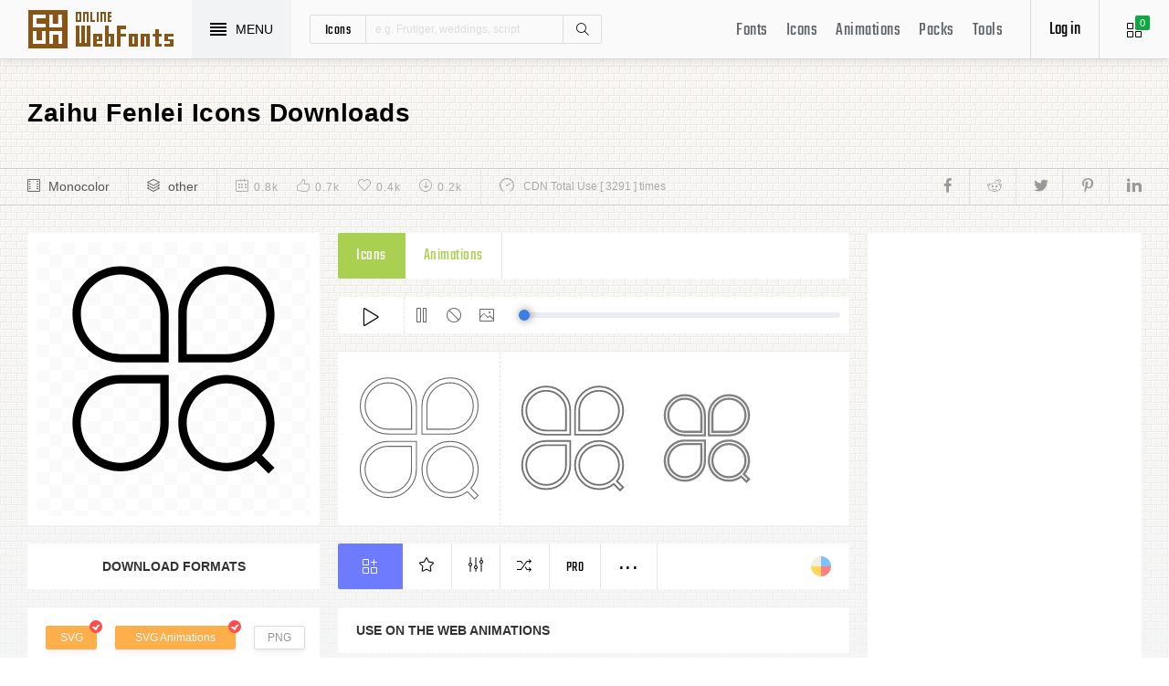

--- FILE ---
content_type: text/html; charset=UTF-8
request_url: https://www.onlinewebfonts.com/icon/223458
body_size: 8580
content:
<!doctype html>
<html>
<head>
<meta charset="utf-8">
<title>Zaihu Fenlei Svg Png Icon Free Download (#223458) - OnlineWebFonts.COM</title>
<meta name="keywords" content="zaihu fenlei,zaihu fenlei,zaihu fenlei icon download,zaihu fenlei free icon,zaihu fenlei png,zaihu fenlei svg,zaihu fenlei eps,zaihu fenlei psd,zaihu fenlei cdr,(#223458)">
<meta http-equiv="X-UA-Compatible" content="IE=edge,chrome=1">
<meta http-equiv="Content-Language" content="en-us">
<meta name="viewport" content="width=device-width,initial-scale=1.0"/>
<meta http-equiv="Cache-Control" content="no-transform"/>
<meta property="og:title" content="Zaihu Fenlei Svg Png Icon Free Download (#223458)" data-dynamic="true" />
<meta property="og:site_name" content="OnlineWebFonts" data-dynamic="true" />
<meta property="og:url" content="https://www.onlinewebfonts.com/icon/223458" />
<meta property="og:description" content="Zaihu Fenlei Svg Png Icon Free Download (#223458)"  data-dynamic="true" />
<meta property="og:type" content="article" data-dynamic="true" />
<meta property="og:image" content="https://pic.onlinewebfonts.com/svg/img_223458.svg" />
<meta property="og:image:type" content="image/png" data-dynamic="true">
<meta property="og:image:width" content="512"  data-dynamic="true" />
<meta property="og:image:height" content="512"  data-dynamic="true" />
<link rel="preconnect" href="https://static.onlinewebfonts.com">
<link rel="preconnect" href="https://pic.onlinewebfonts.com">
<link rel="preload" href="https://static.onlinewebfonts.com/icon/icon/font/Teko.woff2" as="font" type="font/woff2" crossorigin>
<link rel="preload" href="https://static.onlinewebfonts.com/icon/icon/icons.woff2" as="font" type="font/woff2" crossorigin>
<link rel="preload" href="https://static.onlinewebfonts.com/icon/icon/oicons.woff2" as="font" type="font/woff2" crossorigin>
<link rel="shortcut icon" href="https://www.onlinewebfonts.com/favicon.ico"/>
<link href="https://static.onlinewebfonts.com/icon/css/public.css" rel="stylesheet" type="text/css">
<link href="https://static.onlinewebfonts.com/icon/css/index.css" rel="stylesheet" type="text/css">
<link href="https://static.onlinewebfonts.com/icon/css/mobile.css" rel="stylesheet" type="text/css">
<script src="https://static.onlinewebfonts.com/fonts/js/jquery.js" type="text/javascript"></script>
<script src="https://static.onlinewebfonts.com/icon/js/class.js" type="text/javascript"></script>
<script src="https://static.onlinewebfonts.com/icon/js/index.js" type="text/javascript"></script>
<script src="https://static.onlinewebfonts.com/icon/js/edit.js" type="text/javascript"></script>
</head>

<body>
<!-- header -->
<header id="header">
<h1 class="home"><a href="https://www.onlinewebfonts.com/icon">Svg Icons</a><div class="_a"></div></h1>
<button class="menu"><div><i></i><i></i><i></i><i></i></div><font>MENU</font></button>
<div class="search">
<button class="show" aria-label="Show search"><i class="i-magnifier"></i></button>
<form action="https://www.onlinewebfonts.com/icon/search" method="get" onSubmit="return This.onSubmit(this);">
  <button type="button" class="t">icons</button>
  <input name="type" type="hidden" value="icons">
  <input class="q" name="q" type="text" value="" placeholder="e.g. Frutiger, weddings, script">
  <button type="submit" class="i-magnifier">Search</button>
  <div class="u" Hide="1">
  <button type="button" data="icons" k="1">icons</button>
  <button type="button" data="packs">packs</button>
  </div>
</form>
</div>
<div class="collection">
<button class="i-grid" data-title="View your selected icons"><font data="icons">0</font></button>
</div>
<div class="login">
<button class="io">Log in</button></div>
<button class="i-layers" id="openmenu" aria-label="Open Menu"></button>
<nav id="nav">
<h2><a href="https://www.onlinewebfonts.com/fonts" target="_blank">Fonts</a></h2>
<h2><a href="https://www.onlinewebfonts.com/icon/svg_all">Icons</a></h2>
<h2><a href="https://www.onlinewebfonts.com/icon/animations">Animations</a></h2>
<h2><a href="https://www.onlinewebfonts.com/icon/packs">Packs</a></h2>
<h2><a href="https://www.onlinewebfonts.com/tools-svg-edit" data-title="Svg Edit Tools">Tools</a></h2>
</nav>
</header>
<!-- header -->
<nav id="menu">
<div class="head"><font>Classifications</font><button class="close" aria-label="Close"></button></div>
<a class="user" href="https://www.onlinewebfonts.com/login">Register / Log in</a><div class="nav">
<a href="https://www.onlinewebfonts.com/icon/svg_animals">Animals</a>
  <a href="https://www.onlinewebfonts.com/icon/svg_arrows">Arrows</a>
  <a href="https://www.onlinewebfonts.com/icon/svg_art">Art</a>
  <a href="https://www.onlinewebfonts.com/icon/svg_buildings">Buildings</a>
  <a href="https://www.onlinewebfonts.com/icon/svg_business">Business</a>
  <a href="https://www.onlinewebfonts.com/icon/svg_charts">Charts</a>
  <a href="https://www.onlinewebfonts.com/icon/svg_cinema">Cinema</a>
  <a href="https://www.onlinewebfonts.com/icon/svg_clothes">Clothes</a>
  <a href="https://www.onlinewebfonts.com/icon/svg_commerce">Commerce</a>
  <a href="https://www.onlinewebfonts.com/icon/svg_controls">Controls</a>
  <a href="https://www.onlinewebfonts.com/icon/svg_fashion">Fashion</a>
  <a href="https://www.onlinewebfonts.com/icon/svg_food">Food</a>
  <a href="https://www.onlinewebfonts.com/icon/svg_gestures">Gestures</a>
  <a href="https://www.onlinewebfonts.com/icon/svg_interface">Interface</a>
  <a href="https://www.onlinewebfonts.com/icon/svg_logo">Logo</a>
  <a href="https://www.onlinewebfonts.com/icon/svg_medical">Medical</a>
  <a href="https://www.onlinewebfonts.com/icon/svg_monuments">Monuments</a>
  <a href="https://www.onlinewebfonts.com/icon/svg_multimedia">Multimedia</a>
  <a href="https://www.onlinewebfonts.com/icon/svg_music">Music</a>
  <a href="https://www.onlinewebfonts.com/icon/svg_nature">Nature</a>
  <a href="https://www.onlinewebfonts.com/icon/svg_networking">Networking</a>
  <a href="https://www.onlinewebfonts.com/icon/svg_other">Other</a>
  <a href="https://www.onlinewebfonts.com/icon/svg_people">People</a>
  <a href="https://www.onlinewebfonts.com/icon/svg_shapes">Shapes</a>
  <a href="https://www.onlinewebfonts.com/icon/svg_signs">Signs</a>
  <a href="https://www.onlinewebfonts.com/icon/svg_social">Social</a>
  <a href="https://www.onlinewebfonts.com/icon/svg_sports">Sports</a>
  <a href="https://www.onlinewebfonts.com/icon/svg_technology">Technology</a>
  <a href="https://www.onlinewebfonts.com/icon/svg_tools">Tools</a>
  <a href="https://www.onlinewebfonts.com/icon/svg_transport">Transport</a>
  <a href="https://www.onlinewebfonts.com/icon/svg_utensils">Utensils</a>
  <a href="https://www.onlinewebfonts.com/icon/svg_weapons">Weapons</a>
  <a href="https://www.onlinewebfonts.com/icon/svg_weather">Weather</a>
  <a href="https://www.onlinewebfonts.com/icon/svg_web">Web</a>
  </div>
<div class="share"><button aria-label="Share facebook" data="facebook" class="e-facebook"></button><button aria-label="Share reddit" data="reddit" class="e-reddit"></button><button aria-label="Share twitter" data="twitter" class="e-twitter"></button><button aria-label="Share pinterest" data="pinterest" class="e-pinterest"></button><button aria-label="Share linkedin" data="linkedin" class="e-linkedin"></button></div></nav>
<!-- collection -->
<aside id="box" data="icons">
<div class="gr"><button class="close" data-title="Close"></button><i class="i-grid"></i><font>0</font></div>
<div class="title">
  <button data="animations">Animations</button>
  <button data="icons">Collections</button>
</div>
<div class="name">
<input type="text" value="Default"><button data="more" class="i-settings" data-title="Edit" aria-label="Edit Mode"></button>
<button data="save" data-title="Save Name" aria-label="Save"></button>
</div>
<div class="create">
<button class="add">Create</button>
</div>
<div class="empty">
<button class="i-cloud-upload" data-title="Upload SVG" aria-label="Upload"></button>
<div class="put"><input type="file" accept=".png,.svg"></div>
<div class="info"><font data="animations">Animation</font><font data="icons">Collections</font> is empty.<br>You have to select some icons.</div>
</div>
<!-- animations -->
<div class="animations" data="box" edit="0">
<div class="simg" data="li">
<div class="svg" data="img"></div>
<div class="control">
<button class="i-star" data-title="Favorites" data="favorites" aria-label="Favorite"></button>
<button class="i-eyeglasses" data-title="Canvas background" value="none" data="color" aria-label="Canvas"></button>
<button class="i-picture" data-title="Source image" data="source" aria-label="Source"></button>
<button class="i-equalizer" data-title="Edit Animations" data="edit" aria-label="Edit"></button>
<button class="i-control-play" data-title="Play" data="play" aria-label="Play"></button>
</div>
<div class="range"><div></div></div>
</div>
<ul>
<div class="editmode">
  <font>Edit Mode</font>
  <button class="i-close" data-title="Close" aria-label="Close"></button>
</div>
<li class="add"><input type="file" accept=".png,.svg">Upload<br>SVG</li>
</ul>
<div class="download">
  <div class="db">
  <button class="e-download" data="adownload">Downloads</button>
    <button class="i-speedometer" data-title="Update Cdn" data="animations">CDN</button>
</div>
</div>
</div>
<!-- animations -->
<!-- icons -->
<div class="icons" data="box" edit="0">
<ul>
<div class="editmode">
  <font>Edit Mode</font>
  <button class="i-close" data-title="Close" aria-label="Close"></button>
</div>
<li class="add"><input type="file" accept=".png,.svg">Upload<br>SVG</li>
</ul>
<div class="ads"><script async src="https://pagead2.googlesyndication.com/pagead/js/adsbygoogle.js?client=ca-pub-2876400707570643"
     crossorigin="anonymous"></script>
<!-- 300X250 -->
<ins class="adsbygoogle"
     style="display:block"
     data-ad-client="ca-pub-2876400707570643"
     data-ad-slot="3790471219"
     data-ad-format="auto"
     data-full-width-responsive="true"></ins>
<script>
     (adsbygoogle = window.adsbygoogle || []).push({});
</script></div>
<div class="download">
  <button class="e-download">Download Collections</button>
</div>
<div class="format" data-id="formats" download-type="box">
  <div class="fclose">×</div>
  <h3>Download :<br>Choose formats</h3>
  <div class="fs" data-id="choose">
  <input data-fd="iconfont" id="box_iconfont" type="checkbox" checked><label for="box_iconfont" data-title="Support monocolor icons">Iconfont</label>
  <input data-fd="sprite" id="box_sprite" type="checkbox" checked><label for="box_sprite" data-title="Support multicolor icons">Svg Sprite</label>
  <input data-fd="svg" id="box_svg" type="checkbox" checked><label for="box_svg">SVG</label>
  <input data-fd="png" id="box_png" type="checkbox"><label for="box_png">PNG</label>
  <input data-fd="pdf" id="box_pdf" type="checkbox" login="1"><label for="box_pdf">PDF</label>
  <input data-fd="eps" id="box_eps" type="checkbox" login="1"><label for="box_eps">EPS</label>
  <input data-fd="cdr" id="box_cdr" type="checkbox" login="1"><label for="box_cdr">CDR</label>
  <input data-fd="dxf" id="box_dxf" type="checkbox" login="1"><label for="box_dxf">DXF</label>
  <input data-fd="line" id="box_line" type="checkbox" login="1"><label for="box_line" data-title="Stroke Line icons">Line</label>
  </div>
  <div class="db">
  <button data="download">Downloads</button>
  <button data="iconfont" data-title="Update Cdn">CDN Font</button>
  <button data="sprite" data-title="Update Cdn">CDN Sprite</button>
  </div>
  <h4>Share</h4>
<div class="share"><button aria-label="Share facebook" data="facebook" class="e-facebook"></button><button aria-label="Share reddit" data="reddit" class="e-reddit"></button><button aria-label="Share twitter" data="twitter" class="e-twitter"></button><button aria-label="Share pinterest" data="pinterest" class="e-pinterest"></button><button aria-label="Share linkedin" data="linkedin" class="e-linkedin"></button></div>  <div class="size" Hide="1">
  <div class="sr">
    <input name="size" class="cbox" id="b_1" type="radio" value="100">
    <label for="b_1"></label>
    <font>100PX</font>
  </div><div class="sr">
    <input name="size" class="cbox" id="b_2" type="radio" checked value="300">
    <label for="b_2"></label>
    <font>300PX</font>
    </div><div class="sr">
    <input name="size" class="cbox" id="b_3" type="radio" value="600">
    <label for="b_3"></label>
    <font>600PX</font>
    </div><div class="sr">
    <input name="size" class="cbox" id="b_4" type="radio" value="900">
    <label for="b_4"></label>
    <font>900PX</font></div>
  <div class="mr"><font>More sizes : </font>
    <input name="more" onkeyup="value=value.replace(/[^0-9]+/g,'')" type="text" size="3" maxlength="3" value="0">
  </div>
  </div>
</div>
</div>
<!-- icons -->
</aside>
<!-- collection -->
<!--section-->
<section id="body">
<div id="view" auto="true">
<h2 data="title">Zaihu Fenlei Icons Downloads</h2>
<div class="e">
    <div class="a"><i class="i-film"></i><a href="https://www.onlinewebfonts.com/icon/svg_all/monocolor">Monocolor</a></div>
    <div class="a"><i class="i-layers"></i><a href="https://www.onlinewebfonts.com/icon/svg_other">other</a></div>
    <div class="b">
    <div class="c"><i class="i-calendar"></i><font>0.8k</font></div>
    <div class="c"><i class="i-like"></i><font>0.7k</font></div>
    <div class="c"><i class="i-heart"></i><font>0.4k</font></div>
    <div class="c"><i class="i-arrow-down"></i><font>0.2k</font></div>
    </div>
    <div class="d"><i class="i-speedometer"></i>CDN Total Use [ 3291 ] times</div>
<div class="share"><button aria-label="Share facebook" data="facebook" class="e-facebook"></button><button aria-label="Share reddit" data="reddit" class="e-reddit"></button><button aria-label="Share twitter" data="twitter" class="e-twitter"></button><button aria-label="Share pinterest" data="pinterest" class="e-pinterest"></button><button aria-label="Share linkedin" data="linkedin" class="e-linkedin"></button></div>    </div>
<!-- left -->
<div class="left" get="view">
    <div class="formats" data-id="formats" download-type="view">
<div class="img" data="img" source="https://pic.onlinewebfonts.com/thumbnails/icons_223458.svg">
  <img width="240" height="240" src="https://pic.onlinewebfonts.com/thumbnails/icons_223458.svg" alt="Zaihu Fenlei">
</div>
<div class="dt">Download Formats</div>
<div class="sa" data-id="choose">
  <input data-fd="svg" id="v_svg" type="checkbox" checked><label for="v_svg">SVG</label>
  <input data-fd="animations" id="v_animations" type="checkbox" checked><label for="v_animations">SVG Animations</label>
  <input data-fd="png" id="v_png" type="checkbox"><label for="v_png">PNG</label>
  <input data-fd="pdf" id="v_pdf" type="checkbox"><label for="v_pdf">PDF</label>
  <input data-fd="eps" id="v_eps" type="checkbox"><label for="v_eps">EPS</label>
  <input data-fd="cdr" id="v_cdr" type="checkbox"><label for="v_cdr">CDR</label>
  <input data-fd="psd" id="v_psd" type="checkbox"><label for="v_psd">PSD</label>
  <input data-fd="dxf" id="v_dxf" type="checkbox"><label for="v_dxf">DXF</label>
  <input data-fd="line" id="v_line" type="checkbox"><label for="v_line" data-title="Stroke Line icons">Line</label>
  <input data-fd="android" id="v_android" type="checkbox"><label for="v_android">Android</label>
  <input data-fd="ios" id="v_ios" type="checkbox"><label for="v_ios">IOS</label>
    </div>
<div class="size" data-title="Select png format to open it." e="0">
  <div class="sr">
    <input name="size" class="cbox" id="v_1" type="radio" value="100">
    <label for="v_1"></label>
    <font>100PX</font>
  </div><div class="sr">
    <input name="size" class="cbox" id="v_2" type="radio" value="300" checked>
    <label for="v_2"></label>
    <font>300PX</font>
    </div><div class="sr">
    <input name="size" class="cbox" id="v_3" type="radio" value="600">
    <label for="v_3"></label>
    <font>600PX</font>
    </div><div class="sr">
    <input name="size" class="cbox" id="v_4" type="radio" value="900">
    <label for="v_4"></label>
    <font>900PX</font></div>
  <div class="mr"><font>More sizes : </font>
    <input name="more" onkeyup="value=value.replace(/[^0-9]+/g,'')" type="text" size="3" maxlength="3" value="0">
  </div>
  </div>
  <div class="download">
  <button>downloads</button>
  </div>
  <div class="be" title="Base 64">
    <div class="t">B<br/>a<br/>s<br/>e</div>
    <div class="s">
<button class="px" data="16">16px</button>
<button class="px" data="32">32px</button>
<button class="px" data="64">64px</button>
<button class="px" data="128">128px</button>
<button class="px" data="56">256px</button>
<button class="px" data="512">512px</button>
<button class="px" data="1024">1024</button>
<button class="px" data="2048">2048</button>
    </div>
  </div>
    </div>

      <div class="os">
      <div class="type">
    <button data="icons" e="1">Icons</button>
    <button data="animations">Animations</button>
          </div>
    <div class="control"> 
  <button data="paly" class="i-control-play" data-title="Play Animations"></button>
<button data="pause" class="i-control-pause" data-title="Pause"></button>
<button data="stop" class="i-ban" data-title="Stop"></button>
    <button data="source" class="i-picture" data-title="Source image"></button>
<div class="range"><div></div></div>
    </div>
<div class="sim">
    <div class="l" data-title="Size : 140 x 140"><img data="GetImg" src="https://pic.onlinewebfonts.com/thumbnails/animations_223458.svg?width=2" width="140" height="140" alt="Zaihu Fenlei"></div>
    <div class="l" data-title="Size : 120 x 120"><img data="GetImg" src="https://pic.onlinewebfonts.com/thumbnails/animations_223458.svg?width=4" width="120" height="120" alt="Zaihu Fenlei"></div>
    <div class="l" data-title="Size : 100 x 100"><img data="GetImg" src="https://pic.onlinewebfonts.com/thumbnails/animations_223458.svg?width=6" width="100" height="100" alt="Zaihu Fenlei"></div>
    <div class="l" data-title="Size : 80 x 80"><img data="GetImg" src="https://pic.onlinewebfonts.com/thumbnails/animations_223458.svg?width=8" width="80" height="80" alt="Zaihu Fenlei"></div>
    <div class="l" data-title="Size : 60 x 60"><img data="GetImg" src="https://pic.onlinewebfonts.com/thumbnails/animations_223458.svg?width=10" width="60" height="60" alt="Zaihu Fenlei"></div>
    <div class="l" data-title="Size : 40 x 40"><img data="GetImg" src="https://pic.onlinewebfonts.com/thumbnails/animations_223458.svg?width=12" width="40" height="40" alt="Zaihu Fenlei"></div>
    <div class="l" data-title="Size : 20 x 20"><img data="GetImg" src="https://pic.onlinewebfonts.com/thumbnails/icons_223458.svg" width="20" height="20" alt="Zaihu Fenlei"></div>
    </div>
<div class="base" packs="0">
<div class="i" box="icons" data="public" svg="223458" name="zaihu fenlei" type="public" packs="0"> 
      <button class="e-add-icon" data="add" data-title="Add to Collection"></button>
      <button class="i-star" data="favorites" data-title="Add to favorites"></button>
      <button class="i-equalizer" data="edit" data-title="Edit Icons"></button>
      <button class="i-shuffle" data="editanimations" data-title="Edit Animations"></button>
      <button class="pro" data="pro" data-title="Pro Editing">Pro</button>
      <button data="more" data-title="More"></button>
</div>
    <button class="color" data="color"></button>
    </div>
    <div class="dt">Use on the web Animations</div>
    <div class="web">
    <div class="i"><i>1</i><font>Use these in your website JavaScript </font></div>
    <div class="v" style="max-height: 150px;">
<pre>OnlineWebFonts_Com({
    'Id':'.div',
    'Data':__Animations['223458'],
}).Play();
</pre>
</div>
    <div class="i"><i>2</i><font>Use the icon class on "display:inline" elements: </font></div>
    <div class="v">
&lt;div class="div"&gt;&lt;/div&gt;
</div>
    </div>
      </div>
    </div>
<!-- left -->
<!-- right -->
<div class="right">
    <div class="ads"><script async src="https://pagead2.googlesyndication.com/pagead/js/adsbygoogle.js?client=ca-pub-2876400707570643"
     crossorigin="anonymous"></script>
<!-- 300x600 -->
<ins class="adsbygoogle"
     style="display:block"
     data-ad-client="ca-pub-2876400707570643"
     data-ad-slot="2275088417"
     data-ad-format="auto"
     data-full-width-responsive="true"></ins>
<script>
     (adsbygoogle = window.adsbygoogle || []).push({});
</script></div>
    <div class="tags">
    <div class="t">T<br/>A<br/>G</div>
<div class="x">
<a href="https://www.onlinewebfonts.com/icon/free_Fenlei">Fenlei</a><a href="https://www.onlinewebfonts.com/icon/free_Zaihu">Zaihu</a></div>
  </div>
    <div class="ml">
<a title="PNG to SVG" href="https://www.onlinewebfonts.com/icon/tools"><i class="i-cloud-upload"></i><font>Import Icons</font><span>free</span></a>
<a title="SVG Animations Tools" href="https://www.onlinewebfonts.com/icon/tools_animations"><i class="i-cloud-upload"></i><font>Import Animations</font><span>free</span></a>
    </div>
    </div>
<!-- right -->
<div class="imore">
  <b>More Zaihu Fenlei Style icons</b>
  <div class="filter">
<button class="i-list" e="1" data="true"></button>
<button class="i-grid" data="false"></button>
</div>
  </div>
<ul id="icons" list="true" ads="false" data-id="ulicons">
<li packs="0">
<div class="img">
<a href="https://www.onlinewebfonts.com/icon/281021"><img src="https://pic.onlinewebfonts.com/thumbnails/icons_281021.svg" width="60" height="60" alt="fenlei"></a>
</div>
<div class="info">
<a href="https://www.onlinewebfonts.com/icon/281021">fenlei</a>
<div class="o">
     <i class="i-heart" data-title="Favorites"></i><font>311</font>
     <i class="i-eye" data-title="View"></i><font>3299</font>
</div>
<div class="i" box="icons" data="public" svg="281021" name="fenlei" type="public" packs="0">
      <button class="e-add-icon" data="add" data-title="Add to Collection" aria-label="Add"></button>
      <button class="i-equalizer" data="edit" data-title="Edit Icons" aria-label="Edit"></button>
      <button data="favorites" class="i-star" data-title="Add to favorites" aria-label="Favorites"></button>
      <button class="e-download" data-title="Dwonloads" data="download" aria-label="Dwonloads"></button>
      <button data="more" data-title="More" aria-label="More"></button>
</div>
</div>
</li><li packs="0">
<div class="img">
<a href="https://www.onlinewebfonts.com/icon/220732"><img src="https://pic.onlinewebfonts.com/thumbnails/icons_220732.svg" width="60" height="60" alt="fenlei"></a>
</div>
<div class="info">
<a href="https://www.onlinewebfonts.com/icon/220732">fenlei</a>
<div class="o">
     <i class="i-heart" data-title="Favorites"></i><font>478</font>
     <i class="i-eye" data-title="View"></i><font>4556</font>
</div>
<div class="i" box="icons" data="public" svg="220732" name="fenlei" type="public" packs="0">
      <button class="e-add-icon" data="add" data-title="Add to Collection" aria-label="Add"></button>
      <button class="i-equalizer" data="edit" data-title="Edit Icons" aria-label="Edit"></button>
      <button data="favorites" class="i-star" data-title="Add to favorites" aria-label="Favorites"></button>
      <button class="e-download" data-title="Dwonloads" data="download" aria-label="Dwonloads"></button>
      <button data="more" data-title="More" aria-label="More"></button>
</div>
</div>
</li><li packs="0">
<div class="img">
<a href="https://www.onlinewebfonts.com/icon/220627"><img src="https://pic.onlinewebfonts.com/thumbnails/icons_220627.svg" width="60" height="60" alt="fenlei"></a>
</div>
<div class="info">
<a href="https://www.onlinewebfonts.com/icon/220627">fenlei</a>
<div class="o">
     <i class="i-heart" data-title="Favorites"></i><font>128</font>
     <i class="i-eye" data-title="View"></i><font>261</font>
</div>
<div class="i" box="icons" data="public" svg="220627" name="fenlei" type="public" packs="0">
      <button class="e-add-icon" data="add" data-title="Add to Collection" aria-label="Add"></button>
      <button class="i-equalizer" data="edit" data-title="Edit Icons" aria-label="Edit"></button>
      <button data="favorites" class="i-star" data-title="Add to favorites" aria-label="Favorites"></button>
      <button class="e-download" data-title="Dwonloads" data="download" aria-label="Dwonloads"></button>
      <button data="more" data-title="More" aria-label="More"></button>
</div>
</div>
</li><li packs="0">
<div class="img">
<a href="https://www.onlinewebfonts.com/icon/220607"><img src="https://pic.onlinewebfonts.com/thumbnails/icons_220607.svg" width="60" height="60" alt="fenlei"></a>
</div>
<div class="info">
<a href="https://www.onlinewebfonts.com/icon/220607">fenlei</a>
<div class="o">
     <i class="i-heart" data-title="Favorites"></i><font>158</font>
     <i class="i-eye" data-title="View"></i><font>756</font>
</div>
<div class="i" box="icons" data="public" svg="220607" name="fenlei" type="public" packs="0">
      <button class="e-add-icon" data="add" data-title="Add to Collection" aria-label="Add"></button>
      <button class="i-equalizer" data="edit" data-title="Edit Icons" aria-label="Edit"></button>
      <button data="favorites" class="i-star" data-title="Add to favorites" aria-label="Favorites"></button>
      <button class="e-download" data-title="Dwonloads" data="download" aria-label="Dwonloads"></button>
      <button data="more" data-title="More" aria-label="More"></button>
</div>
</div>
</li><li packs="0">
<div class="img">
<a href="https://www.onlinewebfonts.com/icon/373172"><img src="https://pic.onlinewebfonts.com/thumbnails/icons_373172.svg" width="60" height="60" alt="fenlei"></a>
</div>
<div class="info">
<a href="https://www.onlinewebfonts.com/icon/373172">fenlei</a>
<div class="o">
     <i class="i-heart" data-title="Favorites"></i><font>257</font>
     <i class="i-eye" data-title="View"></i><font>417</font>
</div>
<div class="i" box="icons" data="public" svg="373172" name="fenlei" type="public" packs="0">
      <button class="e-add-icon" data="add" data-title="Add to Collection" aria-label="Add"></button>
      <button class="i-equalizer" data="edit" data-title="Edit Icons" aria-label="Edit"></button>
      <button data="favorites" class="i-star" data-title="Add to favorites" aria-label="Favorites"></button>
      <button class="e-download" data-title="Dwonloads" data="download" aria-label="Dwonloads"></button>
      <button data="more" data-title="More" aria-label="More"></button>
</div>
</div>
</li><li packs="0">
<div class="img">
<a href="https://www.onlinewebfonts.com/icon/220602"><img src="https://pic.onlinewebfonts.com/thumbnails/icons_220602.svg" width="60" height="60" alt="fenlei"></a>
</div>
<div class="info">
<a href="https://www.onlinewebfonts.com/icon/220602">fenlei</a>
<div class="o">
     <i class="i-heart" data-title="Favorites"></i><font>411</font>
     <i class="i-eye" data-title="View"></i><font>800</font>
</div>
<div class="i" box="icons" data="public" svg="220602" name="fenlei" type="public" packs="0">
      <button class="e-add-icon" data="add" data-title="Add to Collection" aria-label="Add"></button>
      <button class="i-equalizer" data="edit" data-title="Edit Icons" aria-label="Edit"></button>
      <button data="favorites" class="i-star" data-title="Add to favorites" aria-label="Favorites"></button>
      <button class="e-download" data-title="Dwonloads" data="download" aria-label="Dwonloads"></button>
      <button data="more" data-title="More" aria-label="More"></button>
</div>
</div>
</li><li packs="0">
<div class="img">
<a href="https://www.onlinewebfonts.com/icon/220528"><img src="https://pic.onlinewebfonts.com/thumbnails/icons_220528.svg" width="60" height="60" alt="fenlei"></a>
</div>
<div class="info">
<a href="https://www.onlinewebfonts.com/icon/220528">fenlei</a>
<div class="o">
     <i class="i-heart" data-title="Favorites"></i><font>439</font>
     <i class="i-eye" data-title="View"></i><font>2488</font>
</div>
<div class="i" box="icons" data="public" svg="220528" name="fenlei" type="public" packs="0">
      <button class="e-add-icon" data="add" data-title="Add to Collection" aria-label="Add"></button>
      <button class="i-equalizer" data="edit" data-title="Edit Icons" aria-label="Edit"></button>
      <button data="favorites" class="i-star" data-title="Add to favorites" aria-label="Favorites"></button>
      <button class="e-download" data-title="Dwonloads" data="download" aria-label="Dwonloads"></button>
      <button data="more" data-title="More" aria-label="More"></button>
</div>
</div>
</li><li packs="0">
<div class="img">
<a href="https://www.onlinewebfonts.com/icon/213875"><img src="https://pic.onlinewebfonts.com/thumbnails/icons_213875.svg" width="60" height="60" alt="fenlei"></a>
</div>
<div class="info">
<a href="https://www.onlinewebfonts.com/icon/213875">fenlei</a>
<div class="o">
     <i class="i-heart" data-title="Favorites"></i><font>232</font>
     <i class="i-eye" data-title="View"></i><font>3110</font>
</div>
<div class="i" box="icons" data="public" svg="213875" name="fenlei" type="public" packs="0">
      <button class="e-add-icon" data="add" data-title="Add to Collection" aria-label="Add"></button>
      <button class="i-equalizer" data="edit" data-title="Edit Icons" aria-label="Edit"></button>
      <button data="favorites" class="i-star" data-title="Add to favorites" aria-label="Favorites"></button>
      <button class="e-download" data-title="Dwonloads" data="download" aria-label="Dwonloads"></button>
      <button data="more" data-title="More" aria-label="More"></button>
</div>
</div>
</li><li packs="0">
<div class="img">
<a href="https://www.onlinewebfonts.com/icon/197456"><img src="https://pic.onlinewebfonts.com/thumbnails/icons_197456.svg" width="60" height="60" alt="fenlei"></a>
</div>
<div class="info">
<a href="https://www.onlinewebfonts.com/icon/197456">fenlei</a>
<div class="o">
     <i class="i-heart" data-title="Favorites"></i><font>478</font>
     <i class="i-eye" data-title="View"></i><font>3524</font>
</div>
<div class="i" box="icons" data="public" svg="197456" name="fenlei" type="public" packs="0">
      <button class="e-add-icon" data="add" data-title="Add to Collection" aria-label="Add"></button>
      <button class="i-equalizer" data="edit" data-title="Edit Icons" aria-label="Edit"></button>
      <button data="favorites" class="i-star" data-title="Add to favorites" aria-label="Favorites"></button>
      <button class="e-download" data-title="Dwonloads" data="download" aria-label="Dwonloads"></button>
      <button data="more" data-title="More" aria-label="More"></button>
</div>
</div>
</li><li packs="0">
<div class="img">
<a href="https://www.onlinewebfonts.com/icon/221077"><img src="https://pic.onlinewebfonts.com/thumbnails/icons_221077.svg" width="60" height="60" alt="fenlei"></a>
</div>
<div class="info">
<a href="https://www.onlinewebfonts.com/icon/221077">fenlei</a>
<div class="o">
     <i class="i-heart" data-title="Favorites"></i><font>339</font>
     <i class="i-eye" data-title="View"></i><font>810</font>
</div>
<div class="i" box="icons" data="public" svg="221077" name="fenlei" type="public" packs="0">
      <button class="e-add-icon" data="add" data-title="Add to Collection" aria-label="Add"></button>
      <button class="i-equalizer" data="edit" data-title="Edit Icons" aria-label="Edit"></button>
      <button data="favorites" class="i-star" data-title="Add to favorites" aria-label="Favorites"></button>
      <button class="e-download" data-title="Dwonloads" data="download" aria-label="Dwonloads"></button>
      <button data="more" data-title="More" aria-label="More"></button>
</div>
</div>
</li></ul>
<div class="more">
<div class="bt">Best Matching Fonts<a title="web Fonts" class="i-share-alt" href="https://www.onlinewebfonts.com/fonts"></a></div>
</div>
<ul id="fonts">
<li><a href="https://www.onlinewebfonts.com/download/1638d0aad1a2b0c823e23a18f84835dc" target="_blank"><div class="img"><img src="https://pic.onlinewebfonts.com/image/1638d0aad1a2b0c823e23a18f84835dc.jpg" width="60" height="60" alt="Verb W01 Cnd XBd"></div><font>Verb W01 Cnd XBd</font></a></li><li><a href="https://www.onlinewebfonts.com/download/18147ba7579c863a114f72030fddf880" target="_blank"><div class="img"><img src="https://pic.onlinewebfonts.com/image/18147ba7579c863a114f72030fddf880.jpg" width="60" height="60" alt="Core Sans G W01 75 XBold Italic"></div><font>Core Sans G W01 75 XBold Italic</font></a></li><li><a href="https://www.onlinewebfonts.com/download/26ead9d83ef175a3f7ea69c08605f8d9" target="_blank"><div class="img"><img src="https://pic.onlinewebfonts.com/image/26ead9d83ef175a3f7ea69c08605f8d9.jpg" width="60" height="60" alt="Paralyzed Sky and Moon - LJ-design Studios Grunge"></div><font>Paralyzed Sky and Moon - LJ-design Studios Grunge</font></a></li><li><a href="https://www.onlinewebfonts.com/download/2847a25f686790cdb6d015f2ee843113" target="_blank"><div class="img"><img src="https://pic.onlinewebfonts.com/image/2847a25f686790cdb6d015f2ee843113.jpg" width="60" height="60" alt="Stencil Cargo Army"></div><font>Stencil Cargo Army</font></a></li><li><a href="https://www.onlinewebfonts.com/download/2b14c4af7eed1da24d165d25bd867625" target="_blank"><div class="img"><img src="https://pic.onlinewebfonts.com/image/2b14c4af7eed1da24d165d25bd867625.jpg" width="60" height="60" alt="Kratos TrueType - GOD  WAR"></div><font>Kratos TrueType - GOD  WAR</font></a></li><li><a href="https://www.onlinewebfonts.com/download/3084d5ef8ed495730fad22d6e468e8f7" target="_blank"><div class="img"><img src="https://pic.onlinewebfonts.com/image/3084d5ef8ed495730fad22d6e468e8f7.jpg" width="60" height="60" alt="Transport W00 SC"></div><font>Transport W00 SC</font></a></li><li><a href="https://www.onlinewebfonts.com/download/3667294720d83f234b42bffb2367a2b2" target="_blank"><div class="img"><img src="https://pic.onlinewebfonts.com/image/3667294720d83f234b42bffb2367a2b2.jpg" width="60" height="60" alt="Foundry Monoline OT3 W08 Medium"></div><font>Foundry Monoline OT3 W08 Medium</font></a></li><li><a href="https://www.onlinewebfonts.com/download/3892738eac7b34113920b51dd78d6530" target="_blank"><div class="img"><img src="https://pic.onlinewebfonts.com/image/3892738eac7b34113920b51dd78d6530.jpg" width="60" height="60" alt="Knuckle Down V1"></div><font>Knuckle Down V1</font></a></li><li><a href="https://www.onlinewebfonts.com/download/392635aafb4094310169986a0fa30c4b" target="_blank"><div class="img"><img src="https://pic.onlinewebfonts.com/image/392635aafb4094310169986a0fa30c4b.jpg" width="60" height="60" alt="Kairos W01 Extended Black It"></div><font>Kairos W01 Extended Black It</font></a></li><li><a href="https://www.onlinewebfonts.com/download/461b85e23f8a58fc459ad821709176ec" target="_blank"><div class="img"><img src="https://pic.onlinewebfonts.com/image/461b85e23f8a58fc459ad821709176ec.jpg" width="60" height="60" alt="Chavenir Italic"></div><font>Chavenir Italic</font></a></li><li><a href="https://www.onlinewebfonts.com/download/4c0677b875555cd2886ff4f824f3795b" target="_blank"><div class="img"><img src="https://pic.onlinewebfonts.com/image/4c0677b875555cd2886ff4f824f3795b.jpg" width="60" height="60" alt="CCMarianChurchland W00 Bold"></div><font>CCMarianChurchland W00 Bold</font></a></li><li><a href="https://www.onlinewebfonts.com/download/4d99f7661e448fc0178e27c2dbdcb810" target="_blank"><div class="img"><img src="https://pic.onlinewebfonts.com/image/4d99f7661e448fc0178e27c2dbdcb810.jpg" width="60" height="60" alt="Arlt W01 Blanca"></div><font>Arlt W01 Blanca</font></a></li><li><a href="https://www.onlinewebfonts.com/download/4f84573223004fb73fd2f0dbd616c5b7" target="_blank"><div class="img"><img src="https://pic.onlinewebfonts.com/image/4f84573223004fb73fd2f0dbd616c5b7.jpg" width="60" height="60" alt="DJB Sarah prints"></div><font>DJB Sarah prints</font></a></li><li><a href="https://www.onlinewebfonts.com/download/5637f349a1442c0b5a8b17d7d3349162" target="_blank"><div class="img"><img src="https://pic.onlinewebfonts.com/image/5637f349a1442c0b5a8b17d7d3349162.jpg" width="60" height="60" alt="Belleville19H FY W01 Light"></div><font>Belleville19H FY W01 Light</font></a></li><li><a href="https://www.onlinewebfonts.com/download/610445663718a01939fc0765fe146c03" target="_blank"><div class="img"><img src="https://pic.onlinewebfonts.com/image/610445663718a01939fc0765fe146c03.jpg" width="60" height="60" alt="Hind Bold"></div><font>Hind Bold</font></a></li><li><a href="https://www.onlinewebfonts.com/download/63175aa957a16b1d91c0e09aee173fa3" target="_blank"><div class="img"><img src="https://pic.onlinewebfonts.com/image/63175aa957a16b1d91c0e09aee173fa3.jpg" width="60" height="60" alt="Street Robot Slab Regular"></div><font>Street Robot Slab Regular</font></a></li><li><a href="https://www.onlinewebfonts.com/download/6a06e29733884354b40e59372f3aefdc" target="_blank"><div class="img"><img src="https://pic.onlinewebfonts.com/image/6a06e29733884354b40e59372f3aefdc.jpg" width="60" height="60" alt="Bokonon W00 Regular"></div><font>Bokonon W00 Regular</font></a></li><li><a href="https://www.onlinewebfonts.com/download/6d75743bf51f7b70b71e57afbb7e911b" target="_blank"><div class="img"><img src="https://pic.onlinewebfonts.com/image/6d75743bf51f7b70b71e57afbb7e911b.jpg" width="60" height="60" alt="Pakenham W00 Black"></div><font>Pakenham W00 Black</font></a></li><li><a href="https://www.onlinewebfonts.com/download/86fcc55992d4a31c83508d02c5f39573" target="_blank"><div class="img"><img src="https://pic.onlinewebfonts.com/image/86fcc55992d4a31c83508d02c5f39573.jpg" width="60" height="60" alt="FranklinGothicRaw W00SmSerifLt"></div><font>FranklinGothicRaw W00SmSerifLt</font></a></li><li><a href="https://www.onlinewebfonts.com/download/887853580945e67a91301f926ecd2101" target="_blank"><div class="img"><img src="https://pic.onlinewebfonts.com/image/887853580945e67a91301f926ecd2101.jpg" width="60" height="60" alt="Jiggery Pokery"></div><font>Jiggery Pokery</font></a></li><li><a href="https://www.onlinewebfonts.com/download/8b29b91738bfb70d7cbaaa7f4d29aa22" target="_blank"><div class="img"><img src="https://pic.onlinewebfonts.com/image/8b29b91738bfb70d7cbaaa7f4d29aa22.jpg" width="60" height="60" alt="Garden W00 Swash Alt"></div><font>Garden W00 Swash Alt</font></a></li><li><a href="https://www.onlinewebfonts.com/download/90994de44dd7f45f3fbc8f9cece534bd" target="_blank"><div class="img"><img src="https://pic.onlinewebfonts.com/image/90994de44dd7f45f3fbc8f9cece534bd.jpg" width="60" height="60" alt="Outliner No. 45 DEMO"></div><font>Outliner No. 45 DEMO</font></a></li><li><a href="https://www.onlinewebfonts.com/download/939d627f2bb8dee218de22ccf0010b05" target="_blank"><div class="img"><img src="https://pic.onlinewebfonts.com/image/939d627f2bb8dee218de22ccf0010b05.jpg" width="60" height="60" alt="D Sari W01 ExtraLight"></div><font>D Sari W01 ExtraLight</font></a></li><li><a href="https://www.onlinewebfonts.com/download/971b26c830d674f6af8a1deb2bb0e923" target="_blank"><div class="img"><img src="https://pic.onlinewebfonts.com/image/971b26c830d674f6af8a1deb2bb0e923.jpg" width="60" height="60" alt="Geogrotesque W01 Thin It"></div><font>Geogrotesque W01 Thin It</font></a></li><li><a href="https://www.onlinewebfonts.com/download/97ac9ab53b87d37e6e49b7728869d836" target="_blank"><div class="img"><img src="https://pic.onlinewebfonts.com/image/97ac9ab53b87d37e6e49b7728869d836.jpg" width="60" height="60" alt="1980 Portable W90 Regular"></div><font>1980 Portable W90 Regular</font></a></li><li><a href="https://www.onlinewebfonts.com/download/9dbafa042baea4c58f0003afc5159e67" target="_blank"><div class="img"><img src="https://pic.onlinewebfonts.com/image/9dbafa042baea4c58f0003afc5159e67.jpg" width="60" height="60" alt="Century MT W01 Expanded"></div><font>Century MT W01 Expanded</font></a></li><li><a href="https://www.onlinewebfonts.com/download/aa602c390077c2cfdca99207fdef05f0" target="_blank"><div class="img"><img src="https://pic.onlinewebfonts.com/image/aa602c390077c2cfdca99207fdef05f0.jpg" width="60" height="60" alt="Le Havre Sketch W00 Regular"></div><font>Le Havre Sketch W00 Regular</font></a></li><li><a href="https://www.onlinewebfonts.com/download/ab66b70f149d793b8e88c2913d540cf6" target="_blank"><div class="img"><img src="https://pic.onlinewebfonts.com/image/ab66b70f149d793b8e88c2913d540cf6.jpg" width="60" height="60" alt="MaliRadz"></div><font>MaliRadz</font></a></li><li><a href="https://www.onlinewebfonts.com/download/d37212e84a4fd2692ea9d88bdbaf8db0" target="_blank"><div class="img"><img src="https://pic.onlinewebfonts.com/image/d37212e84a4fd2692ea9d88bdbaf8db0.jpg" width="60" height="60" alt="SNOW"></div><font>SNOW</font></a></li><li><a href="https://www.onlinewebfonts.com/download/d72d20bf73d548ace27dc983321f9c01" target="_blank"><div class="img"><img src="https://pic.onlinewebfonts.com/image/d72d20bf73d548ace27dc983321f9c01.jpg" width="60" height="60" alt="Astron Boy Wonder V2"></div><font>Astron Boy Wonder V2</font></a></li><li><a href="https://www.onlinewebfonts.com/download/e9ab4bdcbb49e4b4229d0cd59fe293c8" target="_blank"><div class="img"><img src="https://pic.onlinewebfonts.com/image/e9ab4bdcbb49e4b4229d0cd59fe293c8.jpg" width="60" height="60" alt="AirmoleShaded-Regular"></div><font>AirmoleShaded-Regular</font></a></li><li><a href="https://www.onlinewebfonts.com/download/ed3563dc19a7215bc24bc29a1b3f1b58" target="_blank"><div class="img"><img src="https://pic.onlinewebfonts.com/image/ed3563dc19a7215bc24bc29a1b3f1b58.jpg" width="60" height="60" alt="jopea302 Sans"></div><font>jopea302 Sans</font></a></li><li><a href="https://www.onlinewebfonts.com/download/fd529061c9a776333dc0b80f673b4119" target="_blank"><div class="img"><img src="https://pic.onlinewebfonts.com/image/fd529061c9a776333dc0b80f673b4119.jpg" width="60" height="60" alt="Pretty in Pink"></div><font>Pretty in Pink</font></a></li></ul>
</div>
</section>
<!--section-->
<!-- footer -->
<footer id="footer">
  <div auto="true">
<div class="head">
    <div class="logo"></div>
    <div class="a">
    <a href="https://www.onlinewebfonts.com/fonts">Web Fonts</a><font>|</font><a href="https://www.onlinewebfonts.com/icon">Free Icons</a><font>|</font><a href="https://www.onlinewebfonts.com/icon/free">Tags</a><font>|</font><a href="https://www.onlinewebfonts.com/icon/svg_web">Web Icons</a><font>|</font><a href="https://www.onlinewebfonts.com/icon/svg_logo">logo Icons</a><font>|</font><a href="https://www.onlinewebfonts.com/icon/svg_music">Music Icons</a><font>|</font><a href="https://www.onlinewebfonts.com/recent">Best Matching Fonts</a>    </div>
  </div>
  <div class="webinfo">
    <div class="about">
    <div class="t">About Us</div>
    <p>OnlineWebFonts.COM is Internet most popular font online download website,offers more than 8,000,000 desktop and Web font products for you to preview and download.</p>
    </div>
    <div class="link">
      <div class="t">Resource Links</div>
    <a href="https://www.onlinewebfonts.com/icon/tools">PNG to SVG</a><a href="https://www.onlinewebfonts.com/tools-svg-edit">Svg Edit Tools</a><a href="https://www.onlinewebfonts.com/ttf-converter">TTF Converter</a><a href="https://www.onlinewebfonts.com/tools">Fonts Converter</a><a href="https://www.onlinewebfonts.com/icon/tools_animations">Animations Tools</a><a href="https://www.onlinewebfonts.com/icon/animations">Svg Animations</a><a href="https://www.onlinewebfonts.com/icon/svg_animals/animations">Animals Icons</a><a href="https://www.onlinewebfonts.com/icon/svg_arrows/animations">Arrows Icons</a><a href="https://www.onlinewebfonts.com/icon/svg_weather/animations">Weather Icons</a><a href="https://www.onlinewebfonts.com/icon/svg_people/animations">People Icons</a><a href="https://www.onlinewebfonts.com/icon/svg_networking/animations">Network Icons</a><a href="https://www.onlinewebfonts.com/icon/svg_cinema/animations">Cinema Icons</a><a href="https://www.onlinewebfonts.com/icon/svg_utensils/animations">Utensils Icons</a><a href="https://www.onlinewebfonts.com/icon/svg_shapes/animations">Shapes Icons</a><a href="https://developers.google.com/fonts/docs/material_icons" target="_blank" rel="nofollow">Icons Api</a><a href="https://www.onlinewebfonts.com/login">Member Login</a><a href="https://www.onlinewebfonts.com/register">Create account</a><a href="https://www.onlinewebfonts.com/reset">Recover password</a><a href="https://www.onlinewebfonts.com/privacy">Privacy Policy</a>    <a href="javascript:__tcfapi('openunic')">Cookies settings</a>
    </div>
    <div class="subscribe">
    <div class="t">Email Subscribe</div>
    <div class="q">Keep me up to date with content, updates, and offers from Fonts. the E-Mail edition.</div>
    <form method="get">
    <input name="email" type="email" value="" placeholder="Email Address"/>
    <button aria-label="Subscribe">Submit</button>
    </form>
    </div>
  </div>
  <div class="foot">
  <div class="t">Designed by OnlineWebFonts and Powered by WordPress <br/>2015 - 2026 - Icon All Free</div>
<div class="share"><button aria-label="Share facebook" data="facebook" class="e-facebook"></button><button aria-label="Share reddit" data="reddit" class="e-reddit"></button><button aria-label="Share twitter" data="twitter" class="e-twitter"></button><button aria-label="Share pinterest" data="pinterest" class="e-pinterest"></button><button aria-label="Share linkedin" data="linkedin" class="e-linkedin"></button></div>  </div>
  </div>
</footer>
<script async src="https://www.googletagmanager.com/gtag/js?id=G-X5G10XM1T1"></script>
<script>
  window.dataLayer = window.dataLayer || [];
  function gtag(){dataLayer.push(arguments);}
  gtag('js', new Date());
  gtag('config', 'G-X5G10XM1T1');
</script>
</body>
</html> 


--- FILE ---
content_type: text/html; charset=utf-8
request_url: https://www.google.com/recaptcha/api2/aframe
body_size: 268
content:
<!DOCTYPE HTML><html><head><meta http-equiv="content-type" content="text/html; charset=UTF-8"></head><body><script nonce="-6JvZRbnSL4KyM7-m9K4kA">/** Anti-fraud and anti-abuse applications only. See google.com/recaptcha */ try{var clients={'sodar':'https://pagead2.googlesyndication.com/pagead/sodar?'};window.addEventListener("message",function(a){try{if(a.source===window.parent){var b=JSON.parse(a.data);var c=clients[b['id']];if(c){var d=document.createElement('img');d.src=c+b['params']+'&rc='+(localStorage.getItem("rc::a")?sessionStorage.getItem("rc::b"):"");window.document.body.appendChild(d);sessionStorage.setItem("rc::e",parseInt(sessionStorage.getItem("rc::e")||0)+1);localStorage.setItem("rc::h",'1768705588184');}}}catch(b){}});window.parent.postMessage("_grecaptcha_ready", "*");}catch(b){}</script></body></html>

--- FILE ---
content_type: image/svg+xml
request_url: https://pic.onlinewebfonts.com/thumbnails/icons_197456.svg
body_size: 1424
content:
<?xml version="1.0" encoding="utf-8"?>
<!-- Svg Vector Icons : http://www.onlinewebfonts.com/icon -->
<!DOCTYPE svg PUBLIC "-//W3C//DTD SVG 1.1//EN" "http://www.w3.org/Graphics/SVG/1.1/DTD/svg11.dtd">
<svg version="1.1" xmlns="http://www.w3.org/2000/svg" xmlns:xlink="http://www.w3.org/1999/xlink" x="0px" y="0px" viewBox="0 0 256 256" enable-background="new 0 0 256 256" xml:space="preserve">
<metadata> Svg Vector Icons : http://www.onlinewebfonts.com/icon </metadata>
<g><g><path fill="#000000" d="M95.4,134.1H36.6C21.9,134.1,10,146,10,160.6v58.8c0,14.6,11.9,26.6,26.6,26.6h58.8c14.6,0,26.5-11.9,26.5-26.6v-58.8C121.9,146,110,134.1,95.4,134.1z M108,219.4L108,219.4c0,7.1-5.6,12.7-12.6,12.7H36.6c-7.1,0-12.7-5.6-12.7-12.7v-58.8c0-7.1,5.6-12.6,12.7-12.6h58.8c7.1,0,12.6,5.5,12.6,12.6L108,219.4L108,219.4z M219.5,134.1h-58.8c-14.6,0-26.5,11.9-26.5,26.5v58.8c0,14.6,11.9,26.6,26.5,26.6h58.8c14.6,0,26.5-11.9,26.5-26.6v-58.8C246,146,234.1,134.1,219.5,134.1z M232.1,219.4c0,7.1-5.6,12.7-12.6,12.7h-58.8c-7.1,0-12.6-5.6-12.6-12.7v-58.8c0-7.1,5.6-12.6,12.6-12.6h58.8c7.1,0,12.6,5.5,12.6,12.6V219.4z M95.4,10H36.6C21.9,10,10,21.8,10,36.4v58.8c0,14.7,11.9,26.6,26.6,26.6h58.8c14.6,0,26.5-11.9,26.5-26.6V36.4C121.9,21.8,110,10,95.4,10z M219.5,10h-58.8c-14.6,0-26.5,11.8-26.5,26.4v58.8c0,14.7,11.9,26.6,26.5,26.6h58.8c14.6,0,26.5-11.9,26.5-26.6V36.4C246,21.8,234.1,10,219.5,10z M232.1,95.2c0,7.1-5.6,12.7-12.6,12.7h-58.8c-7.1,0-12.6-5.6-12.6-12.7V36.4c0-7.1,5.6-12.6,12.6-12.6h58.8c7.1,0,12.6,5.5,12.6,12.6V95.2z"/></g></g>
</svg>

--- FILE ---
content_type: image/svg+xml
request_url: https://pic.onlinewebfonts.com/thumbnails/animations_223458.svg?width=2
body_size: 1539
content:
<?xml version="1.0" encoding="utf-8"?>
<!-- Svg Vector Icons : http://www.onlinewebfonts.com/icon -->
<!DOCTYPE svg PUBLIC "-//W3C//DTD SVG 1.1//EN" "http://www.w3.org/Graphics/SVG/1.1/DTD/svg11.dtd">
<svg version="1.1" xmlns="http://www.w3.org/2000/svg" xmlns:xlink="http://www.w3.org/1999/xlink" x="0px" y="0px" viewBox="0 0 256 256" enable-background="new 0 0 256 256" xml:space="preserve">
<metadata> Svg Vector Icons : http://www.onlinewebfonts.com/icon </metadata>
<g><g><path stroke-width="2" fill-opacity="0" stroke="#000000"  d="M66.2,6.8C35.2,6.8,10,32,10,63c0,31,25.2,56.2,56.2,56.2h56.2V63C122.4,32,97.2,6.8,66.2,6.8z M112.6,109.5H66.2c-25.6,0-46.4-20.8-46.4-46.5s20.9-46.4,46.4-46.4s46.4,20.9,46.4,46.4V109.5z"/><path stroke-width="2" fill-opacity="0" stroke="#000000"  d="M10,190.1c0,31,25.2,56.2,56.2,56.2s56.2-25.2,56.2-56.2v-56.2H66.2C35.2,133.9,10,159.1,10,190.1z M112.6,190.1c0,25.6-20.9,46.4-46.4,46.4s-46.5-20.8-46.5-46.4s20.8-46.4,46.4-46.4h46.4L112.6,190.1L112.6,190.1z"/><path stroke-width="2" fill-opacity="0" stroke="#000000"  d="M246,63c0-31-25.2-56.2-56.2-56.2c-31,0-56.2,25.2-56.2,56.2v56.2h56.2C220.8,119.2,246,94,246,63z M143.4,63c0-25.6,20.8-46.4,46.4-46.4c25.6,0,46.5,20.8,46.5,46.4c0,25.6-20.8,46.5-46.5,46.5h-46.4V63z"/><path stroke-width="2" fill-opacity="0" stroke="#000000"  d="M189.8,133.9c-31,0-56.2,25.2-56.2,56.2s25.2,56.2,56.2,56.2c13,0,25-4.4,34.5-11.9l14.7,14.7l6.9-6.9l-14.5-14.5c9.1-10,14.6-23.2,14.6-37.7C246,159.1,220.8,133.9,189.8,133.9z M143.4,190.1c0-25.6,20.8-46.4,46.4-46.4c25.6,0,46.5,20.8,46.5,46.4c0,25.6-20.8,46.4-46.5,46.4C164.2,236.6,143.4,215.8,143.4,190.1z"/></g></g>
</svg>

--- FILE ---
content_type: image/svg+xml
request_url: https://pic.onlinewebfonts.com/thumbnails/icons_221077.svg
body_size: 804
content:
<?xml version="1.0" encoding="utf-8"?>
<!-- Svg Vector Icons : http://www.onlinewebfonts.com/icon -->
<!DOCTYPE svg PUBLIC "-//W3C//DTD SVG 1.1//EN" "http://www.w3.org/Graphics/SVG/1.1/DTD/svg11.dtd">
<svg version="1.1" xmlns="http://www.w3.org/2000/svg" xmlns:xlink="http://www.w3.org/1999/xlink" x="0px" y="0px" viewBox="0 0 256 256" enable-background="new 0 0 256 256" xml:space="preserve">
<metadata> Svg Vector Icons : http://www.onlinewebfonts.com/icon </metadata>
<g><g><path fill="#000000" d="M24.8,73.2c19.3,0,187.1,0,206.5,0c19.3,0,19.3-19.4,0-19.4c-19.3,0-186.8,0-206.5,0C5.1,53.8,5.4,73.2,24.8,73.2z"/><path fill="#000000" d="M24.8,137.7c19.9,0,186.9,0,206.5,0c19.5,0,19.9-19.4,0-19.4s-187.5-0.1-206.7-0.1C5.4,118.2,4.9,137.7,24.8,137.7z"/><path fill="#000000" d="M231.2,182.8c-19.5,0-187.3,0-206.5,0s-19.5,19.4,0,19.4s187.3,0,206.5,0C250.4,202.2,250.8,182.8,231.2,182.8z"/></g></g>
</svg>

--- FILE ---
content_type: image/svg+xml
request_url: https://pic.onlinewebfonts.com/thumbnails/icons_220602.svg
body_size: 1574
content:
<?xml version="1.0" encoding="utf-8"?>
<!-- Svg Vector Icons : http://www.onlinewebfonts.com/icon -->
<!DOCTYPE svg PUBLIC "-//W3C//DTD SVG 1.1//EN" "http://www.w3.org/Graphics/SVG/1.1/DTD/svg11.dtd">
<svg version="1.1" xmlns="http://www.w3.org/2000/svg" xmlns:xlink="http://www.w3.org/1999/xlink" x="0px" y="0px" viewBox="0 0 256 256" enable-background="new 0 0 256 256" xml:space="preserve">
<metadata> Svg Vector Icons : http://www.onlinewebfonts.com/icon </metadata>
<g><g><path fill="#000000" d="M20.3,10h82.6c5.7,0,10.3,4.6,10.3,10.3v82.6c0,5.7-4.6,10.3-10.3,10.3H20.3c-5.7,0-10.3-4.6-10.3-10.3V20.3C10,14.6,14.6,10,20.3,10L20.3,10z M26.2,17.4H97c4.9,0,8.9,4,8.9,8.9V97c0,4.9-4,8.9-8.9,8.9H26.2c-4.9,0-8.9-4-8.9-8.9V26.2C17.4,21.4,21.4,17.4,26.2,17.4z"/><path fill="#000000" d="M153.1,10h82.6c5.7,0,10.3,4.6,10.3,10.3v82.6c0,5.7-4.6,10.3-10.3,10.3h-82.6c-5.7,0-10.3-4.6-10.3-10.3V20.3C142.8,14.6,147.4,10,153.1,10L153.1,10z M159,17.4h70.8c4.9,0,8.9,4,8.9,8.9V97c0,4.9-4,8.9-8.9,8.9H159c-4.9,0-8.9-4-8.9-8.9V26.2C150.1,21.4,154.1,17.4,159,17.4z"/><path fill="#000000" d="M20.3,142.7h82.6c5.7,0,10.3,4.6,10.3,10.3v82.6c0,5.7-4.6,10.3-10.3,10.3H20.3c-5.7,0-10.3-4.6-10.3-10.3v-82.6C10,147.4,14.6,142.7,20.3,142.7L20.3,142.7z M26.2,150.1H97c4.9,0,8.9,4,8.9,8.9v70.8c0,4.9-4,8.9-8.9,8.9H26.2c-4.9,0-8.9-4-8.9-8.9V159C17.4,154.1,21.4,150.1,26.2,150.1z"/><path fill="#000000" d="M153.1,142.7h82.6c5.7,0,10.3,4.6,10.3,10.3v82.6c0,5.7-4.6,10.3-10.3,10.3h-82.6c-5.7,0-10.3-4.6-10.3-10.3v-82.6C142.8,147.4,147.4,142.7,153.1,142.7L153.1,142.7z M159,150.1h70.8c4.9,0,8.9,4,8.9,8.9v70.8c0,4.9-4,8.9-8.9,8.9H159c-4.9,0-8.9-4-8.9-8.9V159C150.1,154.1,154.1,150.1,159,150.1z"/></g></g>
</svg>

--- FILE ---
content_type: image/svg+xml
request_url: https://pic.onlinewebfonts.com/thumbnails/icons_220607.svg
body_size: 1526
content:
<?xml version="1.0" encoding="utf-8"?>
<!-- Svg Vector Icons : http://www.onlinewebfonts.com/icon -->
<!DOCTYPE svg PUBLIC "-//W3C//DTD SVG 1.1//EN" "http://www.w3.org/Graphics/SVG/1.1/DTD/svg11.dtd">
<svg version="1.1" xmlns="http://www.w3.org/2000/svg" xmlns:xlink="http://www.w3.org/1999/xlink" x="0px" y="0px" viewBox="0 0 256 256" enable-background="new 0 0 256 256" xml:space="preserve">
<metadata> Svg Vector Icons : http://www.onlinewebfonts.com/icon </metadata>
<g><g><path fill="#000000" d="M20.3,10h82.6c5.7,0,10.3,4.6,10.3,10.3v82.6c0,5.7-4.6,10.3-10.3,10.3H20.3c-5.7,0-10.3-4.6-10.3-10.3V20.3C10,14.6,14.6,10,20.3,10L20.3,10z M153.1,142.7h82.6c5.7,0,10.3,4.6,10.3,10.3v82.6c0,5.7-4.6,10.3-10.3,10.3h-82.6c-5.7,0-10.3-4.6-10.3-10.3v-82.6C142.8,147.4,147.4,142.7,153.1,142.7L153.1,142.7z M159,150.1h70.8c4.9,0,8.9,4,8.9,8.9v70.8c0,4.9-4,8.9-8.9,8.9H159c-4.9,0-8.9-4-8.9-8.9V159C150.1,154.1,154.1,150.1,159,150.1L159,150.1z M20.3,142.7h82.6c5.7,0,10.3,4.6,10.3,10.3v82.6c0,5.7-4.6,10.3-10.3,10.3H20.3c-5.7,0-10.3-4.6-10.3-10.3v-82.6C10,147.4,14.6,142.7,20.3,142.7L20.3,142.7z M26.2,150.1H97c4.9,0,8.9,4,8.9,8.9v70.8c0,4.9-4,8.9-8.9,8.9H26.2c-4.9,0-8.9-4-8.9-8.9V159C17.4,154.1,21.4,150.1,26.2,150.1L26.2,150.1z M153.1,10h82.6c5.7,0,10.3,4.6,10.3,10.3v82.6c0,5.7-4.6,10.3-10.3,10.3h-82.6c-5.7,0-10.3-4.6-10.3-10.3V20.3C142.8,14.6,147.4,10,153.1,10L153.1,10z M159,17.4h70.8c4.9,0,8.9,4,8.9,8.9V97c0,4.9-4,8.9-8.9,8.9H159c-4.9,0-8.9-4-8.9-8.9V26.2C150.1,21.4,154.1,17.4,159,17.4L159,17.4z M26.2,17.4H97c4.9,0,8.9,4,8.9,8.9V97c0,4.9-4,8.9-8.9,8.9H26.2c-4.9,0-8.9-4-8.9-8.9V26.2C17.4,21.4,21.4,17.4,26.2,17.4z"/></g></g>
</svg>

--- FILE ---
content_type: image/svg+xml
request_url: https://pic.onlinewebfonts.com/thumbnails/animations_223458.svg?width=12
body_size: 1543
content:
<?xml version="1.0" encoding="utf-8"?>
<!-- Svg Vector Icons : http://www.onlinewebfonts.com/icon -->
<!DOCTYPE svg PUBLIC "-//W3C//DTD SVG 1.1//EN" "http://www.w3.org/Graphics/SVG/1.1/DTD/svg11.dtd">
<svg version="1.1" xmlns="http://www.w3.org/2000/svg" xmlns:xlink="http://www.w3.org/1999/xlink" x="0px" y="0px" viewBox="0 0 256 256" enable-background="new 0 0 256 256" xml:space="preserve">
<metadata> Svg Vector Icons : http://www.onlinewebfonts.com/icon </metadata>
<g><g><path stroke-width="12" fill-opacity="0" stroke="#000000"  d="M66.2,6.8C35.2,6.8,10,32,10,63c0,31,25.2,56.2,56.2,56.2h56.2V63C122.4,32,97.2,6.8,66.2,6.8z M112.6,109.5H66.2c-25.6,0-46.4-20.8-46.4-46.5s20.9-46.4,46.4-46.4s46.4,20.9,46.4,46.4V109.5z"/><path stroke-width="12" fill-opacity="0" stroke="#000000"  d="M10,190.1c0,31,25.2,56.2,56.2,56.2s56.2-25.2,56.2-56.2v-56.2H66.2C35.2,133.9,10,159.1,10,190.1z M112.6,190.1c0,25.6-20.9,46.4-46.4,46.4s-46.5-20.8-46.5-46.4s20.8-46.4,46.4-46.4h46.4L112.6,190.1L112.6,190.1z"/><path stroke-width="12" fill-opacity="0" stroke="#000000"  d="M246,63c0-31-25.2-56.2-56.2-56.2c-31,0-56.2,25.2-56.2,56.2v56.2h56.2C220.8,119.2,246,94,246,63z M143.4,63c0-25.6,20.8-46.4,46.4-46.4c25.6,0,46.5,20.8,46.5,46.4c0,25.6-20.8,46.5-46.5,46.5h-46.4V63z"/><path stroke-width="12" fill-opacity="0" stroke="#000000"  d="M189.8,133.9c-31,0-56.2,25.2-56.2,56.2s25.2,56.2,56.2,56.2c13,0,25-4.4,34.5-11.9l14.7,14.7l6.9-6.9l-14.5-14.5c9.1-10,14.6-23.2,14.6-37.7C246,159.1,220.8,133.9,189.8,133.9z M143.4,190.1c0-25.6,20.8-46.4,46.4-46.4c25.6,0,46.5,20.8,46.5,46.4c0,25.6-20.8,46.4-46.5,46.4C164.2,236.6,143.4,215.8,143.4,190.1z"/></g></g>
</svg>

--- FILE ---
content_type: image/svg+xml
request_url: https://pic.onlinewebfonts.com/thumbnails/animations_223458.svg?width=6
body_size: 1539
content:
<?xml version="1.0" encoding="utf-8"?>
<!-- Svg Vector Icons : http://www.onlinewebfonts.com/icon -->
<!DOCTYPE svg PUBLIC "-//W3C//DTD SVG 1.1//EN" "http://www.w3.org/Graphics/SVG/1.1/DTD/svg11.dtd">
<svg version="1.1" xmlns="http://www.w3.org/2000/svg" xmlns:xlink="http://www.w3.org/1999/xlink" x="0px" y="0px" viewBox="0 0 256 256" enable-background="new 0 0 256 256" xml:space="preserve">
<metadata> Svg Vector Icons : http://www.onlinewebfonts.com/icon </metadata>
<g><g><path stroke-width="6" fill-opacity="0" stroke="#000000"  d="M66.2,6.8C35.2,6.8,10,32,10,63c0,31,25.2,56.2,56.2,56.2h56.2V63C122.4,32,97.2,6.8,66.2,6.8z M112.6,109.5H66.2c-25.6,0-46.4-20.8-46.4-46.5s20.9-46.4,46.4-46.4s46.4,20.9,46.4,46.4V109.5z"/><path stroke-width="6" fill-opacity="0" stroke="#000000"  d="M10,190.1c0,31,25.2,56.2,56.2,56.2s56.2-25.2,56.2-56.2v-56.2H66.2C35.2,133.9,10,159.1,10,190.1z M112.6,190.1c0,25.6-20.9,46.4-46.4,46.4s-46.5-20.8-46.5-46.4s20.8-46.4,46.4-46.4h46.4L112.6,190.1L112.6,190.1z"/><path stroke-width="6" fill-opacity="0" stroke="#000000"  d="M246,63c0-31-25.2-56.2-56.2-56.2c-31,0-56.2,25.2-56.2,56.2v56.2h56.2C220.8,119.2,246,94,246,63z M143.4,63c0-25.6,20.8-46.4,46.4-46.4c25.6,0,46.5,20.8,46.5,46.4c0,25.6-20.8,46.5-46.5,46.5h-46.4V63z"/><path stroke-width="6" fill-opacity="0" stroke="#000000"  d="M189.8,133.9c-31,0-56.2,25.2-56.2,56.2s25.2,56.2,56.2,56.2c13,0,25-4.4,34.5-11.9l14.7,14.7l6.9-6.9l-14.5-14.5c9.1-10,14.6-23.2,14.6-37.7C246,159.1,220.8,133.9,189.8,133.9z M143.4,190.1c0-25.6,20.8-46.4,46.4-46.4c25.6,0,46.5,20.8,46.5,46.4c0,25.6-20.8,46.4-46.5,46.4C164.2,236.6,143.4,215.8,143.4,190.1z"/></g></g>
</svg>

--- FILE ---
content_type: image/svg+xml
request_url: https://pic.onlinewebfonts.com/thumbnails/icons_220627.svg
body_size: 1478
content:
<?xml version="1.0" encoding="utf-8"?>
<!-- Svg Vector Icons : http://www.onlinewebfonts.com/icon -->
<!DOCTYPE svg PUBLIC "-//W3C//DTD SVG 1.1//EN" "http://www.w3.org/Graphics/SVG/1.1/DTD/svg11.dtd">
<svg version="1.1" xmlns="http://www.w3.org/2000/svg" xmlns:xlink="http://www.w3.org/1999/xlink" x="0px" y="0px" viewBox="0 0 256 256" enable-background="new 0 0 256 256" xml:space="preserve">
<metadata> Svg Vector Icons : http://www.onlinewebfonts.com/icon </metadata>
<g><g><path fill="#000000" d="M20.3,10h82.6c5.7,0,10.3,4.6,10.3,10.3v82.6c0,5.7-4.6,10.3-10.3,10.3H20.3c-5.7,0-10.3-4.6-10.3-10.3V20.3C10,14.6,14.6,10,20.3,10L20.3,10z M153.1,142.7h82.6c5.7,0,10.3,4.6,10.3,10.3v82.6c0,5.7-4.6,10.3-10.3,10.3h-82.6c-5.7,0-10.3-4.6-10.3-10.3v-82.6C142.8,147.4,147.4,142.7,153.1,142.7L153.1,142.7z M159,150.1c-4.9,0-8.9,4-8.9,8.9v70.8c0,4.9,4,8.9,8.9,8.9h70.8c4.9,0,8.9-4,8.9-8.9V159c0-4.9-4-8.9-8.9-8.9H159L159,150.1z M20.3,142.7h82.6c5.7,0,10.3,4.6,10.3,10.3v82.6c0,5.7-4.6,10.3-10.3,10.3H20.3c-5.7,0-10.3-4.6-10.3-10.3v-82.6C10,147.4,14.6,142.7,20.3,142.7L20.3,142.7z M26.2,150.1c-4.9,0-8.9,4-8.9,8.9v70.8c0,4.9,4,8.9,8.9,8.9H97c4.9,0,8.9-4,8.9-8.9V159c0-4.9-4-8.9-8.9-8.9H26.2L26.2,150.1z M153.1,10h82.6c5.7,0,10.3,4.6,10.3,10.3v82.6c0,5.7-4.6,10.3-10.3,10.3h-82.6c-5.7,0-10.3-4.6-10.3-10.3V20.3C142.8,14.6,147.4,10,153.1,10L153.1,10z M159,17.4c-4.9,0-8.9,4-8.9,8.9V97c0,4.9,4,8.9,8.9,8.9h70.8c4.9,0,8.9-4,8.9-8.9V26.2c0-4.9-4-8.9-8.9-8.9H159L159,17.4z M26.2,17.4c-4.9,0-8.9,4-8.9,8.9V97c0,4.9,4,8.9,8.9,8.9H97c4.9,0,8.9-4,8.9-8.9V26.2c0-4.9-4-8.9-8.9-8.9H26.2z"/></g></g>
</svg>

--- FILE ---
content_type: image/svg+xml
request_url: https://pic.onlinewebfonts.com/thumbnails/animations_223458.svg?width=8
body_size: 1539
content:
<?xml version="1.0" encoding="utf-8"?>
<!-- Svg Vector Icons : http://www.onlinewebfonts.com/icon -->
<!DOCTYPE svg PUBLIC "-//W3C//DTD SVG 1.1//EN" "http://www.w3.org/Graphics/SVG/1.1/DTD/svg11.dtd">
<svg version="1.1" xmlns="http://www.w3.org/2000/svg" xmlns:xlink="http://www.w3.org/1999/xlink" x="0px" y="0px" viewBox="0 0 256 256" enable-background="new 0 0 256 256" xml:space="preserve">
<metadata> Svg Vector Icons : http://www.onlinewebfonts.com/icon </metadata>
<g><g><path stroke-width="8" fill-opacity="0" stroke="#000000"  d="M66.2,6.8C35.2,6.8,10,32,10,63c0,31,25.2,56.2,56.2,56.2h56.2V63C122.4,32,97.2,6.8,66.2,6.8z M112.6,109.5H66.2c-25.6,0-46.4-20.8-46.4-46.5s20.9-46.4,46.4-46.4s46.4,20.9,46.4,46.4V109.5z"/><path stroke-width="8" fill-opacity="0" stroke="#000000"  d="M10,190.1c0,31,25.2,56.2,56.2,56.2s56.2-25.2,56.2-56.2v-56.2H66.2C35.2,133.9,10,159.1,10,190.1z M112.6,190.1c0,25.6-20.9,46.4-46.4,46.4s-46.5-20.8-46.5-46.4s20.8-46.4,46.4-46.4h46.4L112.6,190.1L112.6,190.1z"/><path stroke-width="8" fill-opacity="0" stroke="#000000"  d="M246,63c0-31-25.2-56.2-56.2-56.2c-31,0-56.2,25.2-56.2,56.2v56.2h56.2C220.8,119.2,246,94,246,63z M143.4,63c0-25.6,20.8-46.4,46.4-46.4c25.6,0,46.5,20.8,46.5,46.4c0,25.6-20.8,46.5-46.5,46.5h-46.4V63z"/><path stroke-width="8" fill-opacity="0" stroke="#000000"  d="M189.8,133.9c-31,0-56.2,25.2-56.2,56.2s25.2,56.2,56.2,56.2c13,0,25-4.4,34.5-11.9l14.7,14.7l6.9-6.9l-14.5-14.5c9.1-10,14.6-23.2,14.6-37.7C246,159.1,220.8,133.9,189.8,133.9z M143.4,190.1c0-25.6,20.8-46.4,46.4-46.4c25.6,0,46.5,20.8,46.5,46.4c0,25.6-20.8,46.4-46.5,46.4C164.2,236.6,143.4,215.8,143.4,190.1z"/></g></g>
</svg>

--- FILE ---
content_type: image/svg+xml
request_url: https://pic.onlinewebfonts.com/thumbnails/icons_281021.svg
body_size: 1031
content:
<?xml version="1.0" encoding="utf-8"?>
<!-- Svg Vector Icons : http://www.onlinewebfonts.com/icon -->
<!DOCTYPE svg PUBLIC "-//W3C//DTD SVG 1.1//EN" "http://www.w3.org/Graphics/SVG/1.1/DTD/svg11.dtd">
<svg version="1.1" xmlns="http://www.w3.org/2000/svg" xmlns:xlink="http://www.w3.org/1999/xlink" x="0px" y="0px" viewBox="0 0 256 256" enable-background="new 0 0 256 256" xml:space="preserve">
<metadata> Svg Vector Icons : http://www.onlinewebfonts.com/icon </metadata>
<g><g><path fill="#000000" d="M216.3,40.1l24.9-24.9L216.3,40.1z"/><path fill="#000000" d="M109.6,191.2c0,27.5-22.3,49.8-49.8,49.8C32.3,241,10,218.7,10,191.2s22.3-49.8,49.8-49.8S109.6,163.7,109.6,191.2z"/><path fill="#000000" d="M246,191.2c0,27.5-22.3,49.8-49.8,49.8c-27.5,0-49.8-22.3-49.8-49.8s22.3-49.8,49.8-49.8C223.7,141.4,246,163.7,246,191.2z"/><path fill="#000000" d="M109.6,64.8c0,27.5-22.3,49.8-49.8,49.8C32.3,114.6,10,92.3,10,64.8C10,37.3,32.3,15,59.8,15C87.3,15,109.6,37.3,109.6,64.8z"/><path fill="#000000" d="M246,64.8c0,27.5-22.3,49.8-49.8,49.8c-27.5,0-49.8-22.3-49.8-49.8c0-27.5,22.3-49.8,49.8-49.8C223.7,15,246,37.3,246,64.8z"/></g></g>
</svg>

--- FILE ---
content_type: image/svg+xml
request_url: https://pic.onlinewebfonts.com/thumbnails/animations_223458.svg?width=4
body_size: 1539
content:
<?xml version="1.0" encoding="utf-8"?>
<!-- Svg Vector Icons : http://www.onlinewebfonts.com/icon -->
<!DOCTYPE svg PUBLIC "-//W3C//DTD SVG 1.1//EN" "http://www.w3.org/Graphics/SVG/1.1/DTD/svg11.dtd">
<svg version="1.1" xmlns="http://www.w3.org/2000/svg" xmlns:xlink="http://www.w3.org/1999/xlink" x="0px" y="0px" viewBox="0 0 256 256" enable-background="new 0 0 256 256" xml:space="preserve">
<metadata> Svg Vector Icons : http://www.onlinewebfonts.com/icon </metadata>
<g><g><path stroke-width="4" fill-opacity="0" stroke="#000000"  d="M66.2,6.8C35.2,6.8,10,32,10,63c0,31,25.2,56.2,56.2,56.2h56.2V63C122.4,32,97.2,6.8,66.2,6.8z M112.6,109.5H66.2c-25.6,0-46.4-20.8-46.4-46.5s20.9-46.4,46.4-46.4s46.4,20.9,46.4,46.4V109.5z"/><path stroke-width="4" fill-opacity="0" stroke="#000000"  d="M10,190.1c0,31,25.2,56.2,56.2,56.2s56.2-25.2,56.2-56.2v-56.2H66.2C35.2,133.9,10,159.1,10,190.1z M112.6,190.1c0,25.6-20.9,46.4-46.4,46.4s-46.5-20.8-46.5-46.4s20.8-46.4,46.4-46.4h46.4L112.6,190.1L112.6,190.1z"/><path stroke-width="4" fill-opacity="0" stroke="#000000"  d="M246,63c0-31-25.2-56.2-56.2-56.2c-31,0-56.2,25.2-56.2,56.2v56.2h56.2C220.8,119.2,246,94,246,63z M143.4,63c0-25.6,20.8-46.4,46.4-46.4c25.6,0,46.5,20.8,46.5,46.4c0,25.6-20.8,46.5-46.5,46.5h-46.4V63z"/><path stroke-width="4" fill-opacity="0" stroke="#000000"  d="M189.8,133.9c-31,0-56.2,25.2-56.2,56.2s25.2,56.2,56.2,56.2c13,0,25-4.4,34.5-11.9l14.7,14.7l6.9-6.9l-14.5-14.5c9.1-10,14.6-23.2,14.6-37.7C246,159.1,220.8,133.9,189.8,133.9z M143.4,190.1c0-25.6,20.8-46.4,46.4-46.4c25.6,0,46.5,20.8,46.5,46.4c0,25.6-20.8,46.4-46.5,46.4C164.2,236.6,143.4,215.8,143.4,190.1z"/></g></g>
</svg>

--- FILE ---
content_type: image/svg+xml
request_url: https://pic.onlinewebfonts.com/thumbnails/icons_373172.svg
body_size: 1174
content:
<?xml version="1.0" encoding="utf-8"?>
<!-- Svg Vector Icons : http://www.onlinewebfonts.com/icon -->
<!DOCTYPE svg PUBLIC "-//W3C//DTD SVG 1.1//EN" "http://www.w3.org/Graphics/SVG/1.1/DTD/svg11.dtd">
<svg version="1.1" xmlns="http://www.w3.org/2000/svg" xmlns:xlink="http://www.w3.org/1999/xlink" x="0px" y="0px" viewBox="0 0 256 256" enable-background="new 0 0 256 256" xml:space="preserve">
<metadata> Svg Vector Icons : http://www.onlinewebfonts.com/icon </metadata>
<g><g><path fill="#000000" d="M100.2,10h-70C19.1,10,10,19.1,10,30.2v70c0,11.1,9.1,20.2,20.2,20.2h70c11.1,0,20.2-9.1,20.2-20.2v-70C120.4,19.1,111.3,10,100.2,10z"/><path fill="#000000" d="M151.3,121.1h70c11.1,0,20.2-9.1,20.2-20.2v-70c0-11.1-9.1-20.2-20.2-20.2h-70c-11.1,0-20.2,9.1-20.2,20.2v70C131.1,112,140.1,121.1,151.3,121.1z"/><path fill="#000000" d="M100.2,132h-70c-11.1,0-20.2,9.1-20.2,20.2v70c0,11.1,9.1,20.2,20.2,20.2h70c11.1,0,20.2-9.1,20.2-20.2v-70C120.3,141.1,111.3,132,100.2,132z"/><path fill="#000000" d="M244.1,236.9l-17.7-18.6c-0.5-0.5-1.1-1-1.7-1.3c7.4-9,11.9-20.6,11.9-33.2c0-28.8-23.4-52.3-52.3-52.3c-28.8,0-52.3,23.4-52.3,52.3c0,28.8,23.4,52.3,52.3,52.3c12.7,0,24.4-4.6,33.5-12.2c0.3,0.5,0.6,1,1.1,1.5l17.7,18.6c2.1,2.2,5,2.7,6.6,1.3l1.8-1.7C246.6,242,246.2,239,244.1,236.9z"/></g></g>
</svg>

--- FILE ---
content_type: image/svg+xml
request_url: https://pic.onlinewebfonts.com/thumbnails/icons_223458.svg
body_size: 1391
content:
<?xml version="1.0" encoding="utf-8"?>
<!-- Svg Vector Icons : http://www.onlinewebfonts.com/icon -->
<!DOCTYPE svg PUBLIC "-//W3C//DTD SVG 1.1//EN" "http://www.w3.org/Graphics/SVG/1.1/DTD/svg11.dtd">
<svg version="1.1" xmlns="http://www.w3.org/2000/svg" xmlns:xlink="http://www.w3.org/1999/xlink" x="0px" y="0px" viewBox="0 0 256 256" enable-background="new 0 0 256 256" xml:space="preserve">
<metadata> Svg Vector Icons : http://www.onlinewebfonts.com/icon </metadata>
<g><g><path fill="#000000" d="M66.2,6.8C35.2,6.8,10,32,10,63c0,31,25.2,56.2,56.2,56.2h56.2V63C122.4,32,97.2,6.8,66.2,6.8z M112.6,109.5H66.2c-25.6,0-46.4-20.8-46.4-46.5s20.9-46.4,46.4-46.4s46.4,20.9,46.4,46.4V109.5z"/><path fill="#000000" d="M10,190.1c0,31,25.2,56.2,56.2,56.2s56.2-25.2,56.2-56.2v-56.2H66.2C35.2,133.9,10,159.1,10,190.1z M112.6,190.1c0,25.6-20.9,46.4-46.4,46.4s-46.5-20.8-46.5-46.4s20.8-46.4,46.4-46.4h46.4L112.6,190.1L112.6,190.1z"/><path fill="#000000" d="M246,63c0-31-25.2-56.2-56.2-56.2c-31,0-56.2,25.2-56.2,56.2v56.2h56.2C220.8,119.2,246,94,246,63z M143.4,63c0-25.6,20.8-46.4,46.4-46.4c25.6,0,46.5,20.8,46.5,46.4c0,25.6-20.8,46.5-46.5,46.5h-46.4V63z"/><path fill="#000000" d="M189.8,133.9c-31,0-56.2,25.2-56.2,56.2s25.2,56.2,56.2,56.2c13,0,25-4.4,34.5-11.9l14.7,14.7l6.9-6.9l-14.5-14.5c9.1-10,14.6-23.2,14.6-37.7C246,159.1,220.8,133.9,189.8,133.9z M143.4,190.1c0-25.6,20.8-46.4,46.4-46.4c25.6,0,46.5,20.8,46.5,46.4c0,25.6-20.8,46.4-46.5,46.4C164.2,236.6,143.4,215.8,143.4,190.1z"/></g></g>
</svg>

--- FILE ---
content_type: image/svg+xml
request_url: https://pic.onlinewebfonts.com/thumbnails/icons_220528.svg
body_size: 1406
content:
<?xml version="1.0" encoding="utf-8"?>
<!-- Svg Vector Icons : http://www.onlinewebfonts.com/icon -->
<!DOCTYPE svg PUBLIC "-//W3C//DTD SVG 1.1//EN" "http://www.w3.org/Graphics/SVG/1.1/DTD/svg11.dtd">
<svg version="1.1" xmlns="http://www.w3.org/2000/svg" xmlns:xlink="http://www.w3.org/1999/xlink" x="0px" y="0px" viewBox="0 0 256 256" enable-background="new 0 0 256 256" xml:space="preserve">
<metadata> Svg Vector Icons : http://www.onlinewebfonts.com/icon </metadata>
<g><g><path fill="#000000" d="M232.5,246h-80.9c-7.4,0-13.5-6-13.5-13.5v-80.9c0-7.4,6-13.5,13.5-13.5h80.9c7.4,0,13.5,6,13.5,13.5v80.9C246,240,240,246,232.5,246 M232.5,158.3c0-3.7-3-6.7-6.7-6.7h-67.4c-3.7,0-6.7,3-6.7,6.7v67.4c0,3.7,3,6.7,6.7,6.7h67.4c3.7,0,6.7-3,6.7-6.7V158.3z M232.5,117.9h-80.9c-7.4,0-13.5-6-13.5-13.5V23.5c0-7.4,6-13.5,13.5-13.5h80.9c7.4,0,13.5,6,13.5,13.5v80.9C246,111.8,240,117.9,232.5,117.9 M232.5,30.2c0-3.7-3-6.7-6.7-6.7h-67.4c-3.7,0-6.7,3-6.7,6.7v67.4c0,3.7,3,6.7,6.7,6.7h67.4c3.7,0,6.7-3,6.7-6.7V30.2z M104.4,246H23.5C16,246,10,240,10,232.5v-80.9c0-7.4,6-13.5,13.5-13.5h80.9c7.4,0,13.5,6,13.5,13.5v80.9C117.9,240,111.8,246,104.4,246 M104.4,158.3c0-3.7-3-6.7-6.7-6.7H30.2c-3.7,0-6.7,3-6.7,6.7v67.4c0,3.7,3,6.7,6.7,6.7h67.4c3.7,0,6.7-3,6.7-6.7V158.3z M104.4,117.9H23.5c-7.4,0-13.5-6-13.5-13.5V23.5C10,16,16,10,23.5,10h80.9c7.4,0,13.5,6,13.5,13.5v80.9C117.9,111.8,111.8,117.9,104.4,117.9 M104.4,30.2c0-3.7-3-6.7-6.7-6.7H30.2c-3.7,0-6.7,3-6.7,6.7v67.4c0,3.7,3,6.7,6.7,6.7h67.4c3.7,0,6.7-3,6.7-6.7V30.2z"/></g></g>
</svg>

--- FILE ---
content_type: image/svg+xml
request_url: https://pic.onlinewebfonts.com/thumbnails/icons_213875.svg
body_size: 1092
content:
<?xml version="1.0" encoding="utf-8"?>
<!-- Svg Vector Icons : http://www.onlinewebfonts.com/icon -->
<!DOCTYPE svg PUBLIC "-//W3C//DTD SVG 1.1//EN" "http://www.w3.org/Graphics/SVG/1.1/DTD/svg11.dtd">
<svg version="1.1" xmlns="http://www.w3.org/2000/svg" xmlns:xlink="http://www.w3.org/1999/xlink" x="0px" y="0px" viewBox="0 0 256 256" enable-background="new 0 0 256 256" xml:space="preserve">
<metadata> Svg Vector Icons : http://www.onlinewebfonts.com/icon </metadata>
<g><g><path fill="#000000" d="M116.8,10H15.6c-3.1,0-5.6,2.5-5.6,5.6v101.1c0,3.1,2.5,5.6,5.6,5.6h101.1c3.1,0,5.6-2.5,5.6-5.6V15.6C122.4,12.5,119.9,10,116.8,10z M111.1,111.2H21.2V21.3h89.9V111.2z M240.4,10H139.2c-3.1,0-5.6,2.5-5.6,5.6v101.1c0,3.1,2.5,5.6,5.6,5.6h101.1c3.1,0,5.6-2.5,5.6-5.6V15.6C246,12.5,243.5,10,240.4,10z M234.8,111.2h-89.9V21.3h89.9V111.2z M116.8,133.6H15.6c-3.1,0-5.6,2.5-5.6,5.6v101.1c0,3.1,2.5,5.6,5.6,5.6h101.1c3.1,0,5.6-2.5,5.6-5.6V139.2C122.4,136.2,119.9,133.6,116.8,133.6z M111.1,234.8H21.2v-89.9h89.9V234.8z M240.4,133.6H139.2c-3.1,0-5.6,2.5-5.6,5.6v101.1c0,3.1,2.5,5.6,5.6,5.6h101.1c3.1,0,5.6-2.5,5.6-5.6V139.2C246,136.2,243.5,133.6,240.4,133.6z M234.8,234.8h-89.9v-89.9h89.9V234.8z"/></g></g>
</svg>

--- FILE ---
content_type: image/svg+xml
request_url: https://pic.onlinewebfonts.com/thumbnails/icons_220732.svg
body_size: 1544
content:
<?xml version="1.0" encoding="utf-8"?>
<!-- Svg Vector Icons : http://www.onlinewebfonts.com/icon -->
<!DOCTYPE svg PUBLIC "-//W3C//DTD SVG 1.1//EN" "http://www.w3.org/Graphics/SVG/1.1/DTD/svg11.dtd">
<svg version="1.1" xmlns="http://www.w3.org/2000/svg" xmlns:xlink="http://www.w3.org/1999/xlink" x="0px" y="0px" viewBox="0 0 256 256" enable-background="new 0 0 256 256" xml:space="preserve">
<metadata> Svg Vector Icons : http://www.onlinewebfonts.com/icon </metadata>
<g><g><path fill="#000000" d="M101,115.4H20.1c-5.6,0-10.1-4.6-10.1-10.1V24.3c0-5.6,4.6-10.1,10.1-10.1H101c5.6,0,10.1,4.6,10.1,10.1v80.9C111.1,110.8,106.6,115.4,101,115.4L101,115.4z M235.9,241.8H155c-5.6,0-10.1-4.6-10.1-10.1v-80.9c0-5.6,4.6-10.1,10.1-10.1h80.9c5.6,0,10.1,4.6,10.1,10.1v80.9C246,237.2,241.4,241.8,235.9,241.8L235.9,241.8L235.9,241.8z M229.1,233.4c4.6,0,8.4-3.8,8.4-8.4v-67.4c0-4.6-3.8-8.4-8.4-8.4h-67.4c-4.6,0-8.4,3.8-8.4,8.4v67.4c0,4.6,3.8,8.4,8.4,8.4H229.1z M101,241.8H20.1c-5.6,0-10.1-4.6-10.1-10.1v-80.9c0-5.6,4.6-10.1,10.1-10.1H101c5.6,0,10.1,4.6,10.1,10.1v80.9C111.1,237.2,106.6,241.8,101,241.8L101,241.8L101,241.8z M94.3,233.4c4.6,0,8.4-3.8,8.4-8.4v-67.4c0-4.6-3.8-8.4-8.4-8.4H26.9c-4.6,0-8.4,3.8-8.4,8.4v67.4c0,4.6,3.8,8.4,8.4,8.4H94.3z M235.9,115.4H155c-5.6,0-10.1-4.6-10.1-10.1V24.3c0-5.6,4.6-10.1,10.1-10.1h80.9c5.6,0,10.1,4.6,10.1,10.1v80.9C246,110.8,241.4,115.4,235.9,115.4L235.9,115.4z M229.1,106.9c4.6,0,8.4-3.8,8.4-8.4V31.1c0-4.6-3.8-8.4-8.4-8.4h-67.4c-4.6,0-8.4,3.8-8.4,8.4v67.4c0,4.6,3.8,8.4,8.4,8.4H229.1z M94.3,106.9c4.6,0,8.4-3.8,8.4-8.4V31.1c0-4.6-3.8-8.4-8.4-8.4H26.9c-4.6,0-8.4,3.8-8.4,8.4v67.4c0,4.6,3.8,8.4,8.4,8.4H94.3z"/></g></g>
</svg>

--- FILE ---
content_type: image/svg+xml
request_url: https://pic.onlinewebfonts.com/thumbnails/animations_223458.svg?width=10
body_size: 1543
content:
<?xml version="1.0" encoding="utf-8"?>
<!-- Svg Vector Icons : http://www.onlinewebfonts.com/icon -->
<!DOCTYPE svg PUBLIC "-//W3C//DTD SVG 1.1//EN" "http://www.w3.org/Graphics/SVG/1.1/DTD/svg11.dtd">
<svg version="1.1" xmlns="http://www.w3.org/2000/svg" xmlns:xlink="http://www.w3.org/1999/xlink" x="0px" y="0px" viewBox="0 0 256 256" enable-background="new 0 0 256 256" xml:space="preserve">
<metadata> Svg Vector Icons : http://www.onlinewebfonts.com/icon </metadata>
<g><g><path stroke-width="10" fill-opacity="0" stroke="#000000"  d="M66.2,6.8C35.2,6.8,10,32,10,63c0,31,25.2,56.2,56.2,56.2h56.2V63C122.4,32,97.2,6.8,66.2,6.8z M112.6,109.5H66.2c-25.6,0-46.4-20.8-46.4-46.5s20.9-46.4,46.4-46.4s46.4,20.9,46.4,46.4V109.5z"/><path stroke-width="10" fill-opacity="0" stroke="#000000"  d="M10,190.1c0,31,25.2,56.2,56.2,56.2s56.2-25.2,56.2-56.2v-56.2H66.2C35.2,133.9,10,159.1,10,190.1z M112.6,190.1c0,25.6-20.9,46.4-46.4,46.4s-46.5-20.8-46.5-46.4s20.8-46.4,46.4-46.4h46.4L112.6,190.1L112.6,190.1z"/><path stroke-width="10" fill-opacity="0" stroke="#000000"  d="M246,63c0-31-25.2-56.2-56.2-56.2c-31,0-56.2,25.2-56.2,56.2v56.2h56.2C220.8,119.2,246,94,246,63z M143.4,63c0-25.6,20.8-46.4,46.4-46.4c25.6,0,46.5,20.8,46.5,46.4c0,25.6-20.8,46.5-46.5,46.5h-46.4V63z"/><path stroke-width="10" fill-opacity="0" stroke="#000000"  d="M189.8,133.9c-31,0-56.2,25.2-56.2,56.2s25.2,56.2,56.2,56.2c13,0,25-4.4,34.5-11.9l14.7,14.7l6.9-6.9l-14.5-14.5c9.1-10,14.6-23.2,14.6-37.7C246,159.1,220.8,133.9,189.8,133.9z M143.4,190.1c0-25.6,20.8-46.4,46.4-46.4c25.6,0,46.5,20.8,46.5,46.4c0,25.6-20.8,46.4-46.5,46.4C164.2,236.6,143.4,215.8,143.4,190.1z"/></g></g>
</svg>